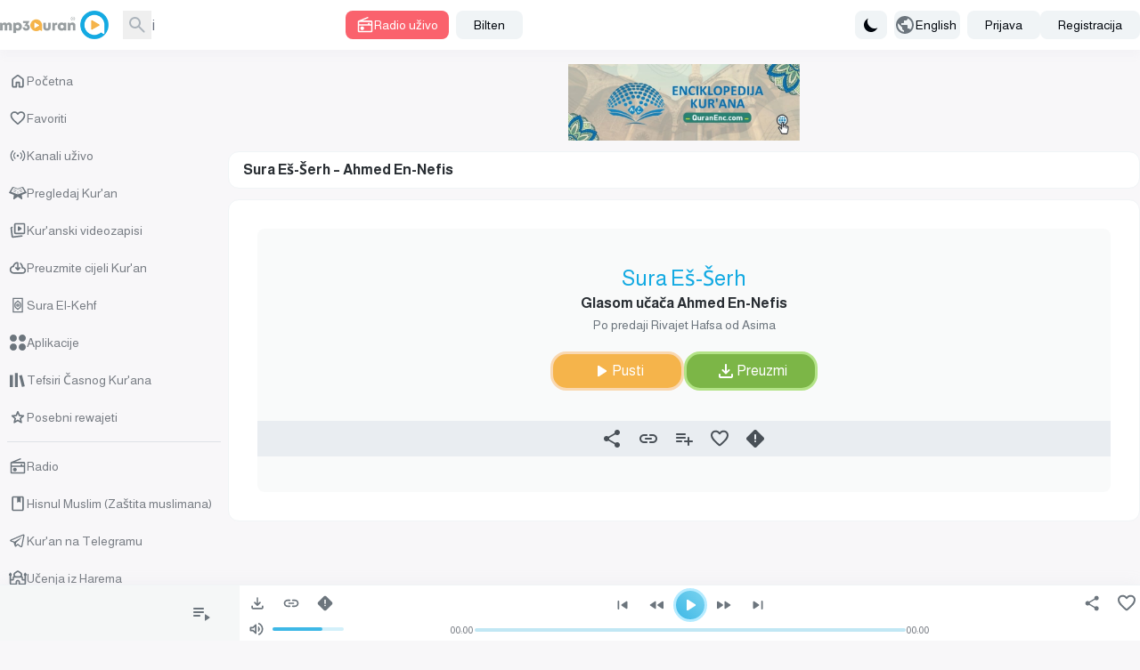

--- FILE ---
content_type: application/javascript; charset=UTF-8
request_url: https://www.mp3quran.net/js/trans/text_bs.2.81.js
body_size: 2986
content:
window.trans = {"text" : {"about":"O nama","add-file":"add file","add-image":"add image","add-to-favorite":"Dodaj u omiljene","add-to-playlist":"Dodaj na listu za reprodukciju","added":"Dodano","all":"Sve","all-ads":"Svi oglasi","all-apps":"Sve aplikacije","all-languages":"Svi jezici","all-links":"Sve veze","all-messages":"Sve poruke","all-mushafs":"Svi mushafi","all-pages":"Sve stranice","all-quran":"Cijeli Kur'an","all-radio_cats":"Kategorije radija","all-radio_reciters":"Svi u\u010da\u010di (radio)","all-radios":"Svi radio stanice","all-reads":"Sva \u010ditanja","all-reciters":"Svi u\u010da\u010di","all-reports":"Svi izvje\u0161taji","all-rewayat":"Sve predaje","all-servers":"Svi serveri","all-soar":"Sve sure","all-special_rewayat":"Sve posebne predaje","all-tadabors":"Svi ajeti","all-tafsirs":"Svi tefsiri","all-translations":"Svi prijevodi","all-tsoras":"Sve sure","all-tvs":"Svi kanali","all-twenty_reads":"Sva deset kiraeta","all-twenty_rewayat":"Sva deset rivajeta","all-users":"Svi korisnici","all-vgroups":"Sve video grupe","all-videos":"Svi videozapisi","api":"API","api-3":"API Verzija 3","api-old-versions":"Stare verzije API-ja","api3":"API Verzija 3","app-type-":"app type ","app-type-1":"TV aplikacije","app-type-2":"Telefonske aplikacije","apps":"Aplikacije","are-you-sure":"Jesi li siguran","bookmark-created":"Oznaka kreirana","bookmark-not-created":"Oznaka nije kreirana","bookmark-tafsir":"Sa\u010duvaj tefsir","bottom-center":"Dolje centar","bottom-left":"Dolje lijevo","bottom-right":"Dolje desno","cancel":"cancel","close":"Zatvori","completed":"Preuzimanja","contact":"Kontaktirajte nas","contact-error-message":"\u017dao nam je! Do\u0161lo je do gre\u0161ke prilikom slanja va\u0161e poruke. Molimo poku\u0161ajte ponovo.","contact-success-message":"Va\u0161a poruka je uspje\u0161no poslana. Uskoro \u0107emo vas kontaktirati!","copied":"Uspje\u0161no kopirano","copy-link":"Kopiraj link","copy-text":"Kopiraj tekst","dict-fallback-message":"dict fallback message","dict-fallback-text":"dict fallback text","dict-file-too-big":"dict file too big","dict-invalid-file-type":"dict invalid file type","dict-max-files-exceeded":"dict max files exceeded","dict-response-error":"dict response error","dict-upload-canceled":"dict upload canceled","direct-download":"Direktno preuzimanje","divider":"Razdjelnik","done":"Gotovo","download":"Preuzmi","download-video-with-logo":"Preuzmi video sa logom","download-with-logo":"Preuzmi sa logom","email":"E-mail","end_aya":"Kraj ajeta","error":"Gre\u0161ka","error-000-text":"Nepoznata gre\u0161ka","error-000-title":"Gre\u0161ka","error-403-text":"Izvini! Za to nemate dozvolu pristupa.","error-403-title":"403 zabranjeno","error-404-text":"Nismo mogli prona\u0107i ono \u0161to tra\u017eite","error-404-title":"Gre\u0161ka 404","error-500-text":"Web server vra\u0107a unutra\u0161nju gre\u0161ku.","error-500-title":"500 gre\u0161aka u internom poslu\u017eitelju","error-502-text":"Resurs nije mogu\u0107e prona\u0107i.","error-502-title":"502 Bad Gateway","error-503-text":"Web server vra\u0107a neo\u010dekivanu privremenu gre\u0161ku","error-503-title":"503 Usluga nije dostupna","error-504-text":"Web server vra\u0107a neo\u010dekivanu mre\u017enu gre\u0161ku","error-504-title":"Vrijeme je isteklo","error-copying-text":"Gre\u0161ka pri kopiranju teksta","error-fetching-favorites":"Gre\u0161ka pri dohva\u0107anju favorita","error-saving-favorites":"Gre\u0161ka pri spremanju favorita","favorites":"Favoriti","favorites-description":"Audio biblioteka Kur'ana uklju\u010duje mnoge u\u010da\u010de u razli\u010ditim rivajetima i jezicima, s direktnim linkovima za preuzimanje visokokvalitetnih MP3 datoteka, radio, torrent i usluge slu\u0161anja u\u017eivo.","file":"Naziv foldera","go-to-home":"Glavni","haramain":"U\u010denja iz Harema","hisn-muslim":"Hisnul Muslim (Za\u0161tita muslimana)","home":"Po\u010detna","imo-apis":"imo apis","index":"index","islam-on-telegram":"Kur'an na Telegramu","item-added-playlist":"Sura je dodana u va\u0161u audio biblioteku.","item-not-added-playlist":"Stavka nije dodana na popis za reprodukciju.","itunes":"iTunes","language":"language","lead-more":"Vi\u0161e","leechers":"Korisnici","listen":"Slu\u0161aj","listen-to-radio":"Slu\u0161ajte radio u\u017eivo","live-radio":"Radio u\u017eivo","live-tvs":"Kanali u\u017eivo","login-and-play-to-bookmark":"Prijavite se da biste ozna\u010dili tuma\u010denje.","logo-video-download-video":"Preuzmi video","logo-video-error-image":"Gre\u0161ka pri dodavanju logotipa","logo-video-error-place":"Gre\u0161ka u postavljanju logotipa","logo-video-generate-video":"Generi\u0161i video","logo-video-select-logo":"Odaberi logotip","logo-video-select-place":"Odaberi mjesto postavljanja logotipa","logo-video-title-1":"Dodajte slike u sljede\u0107i video","main-description":"Audio biblioteka Kur'ana sadr\u017ei veliki broj u\u010da\u010da u razli\u010ditim rivajetima i jezicima, s direktnim linkovima za preuzimanje sura u visokokvalitetnom MP3 128 formatu, kao i radio, torrent i usluge slu\u0161anja u\u017eivo.","main-menu":"Glavni meni","main-title":"\u010casni Kur'an - Audio biblioteka - MP3 Kur'an","menu-":"Meni","menu-desktop":"Meni za desktop","menu-mobile":"Meni za mobilni","message":"Poruka","messages":"Poruke","more":"Vi\u0161e","mushaf":"mushaf","name":"Ime","name_english":"Ime na engleskom","newsletter":"Bilten","newsletter-intro":"Ostanite u toku s najnovijim dodacima u audio biblioteku Kur'ana.<\/br> Pretplatite se na bilten za nove recitacije, direktne linkove za preuzimanje, izdanja visoke kvalitete i stalna a\u017euriranja za radio i usluge slu\u0161anja.","newsletter-success":"Sada ste pretpla\u0107eni na na\u0161u mailing listu.","newsletters":"newsletters","next":"Sljede\u0107i","no-item-found":"no item found","no-result":"Nema rezultata","not-added":"Nije dodano","not-reported":"Nije prijavljeno","note":"note","options":"options","order":"Redoslijed","our-apps":"Na\u0161e aplikacije","our-apps-text":"Preuzmite na\u0161u aplikaciju","page":"Stranica","part":"D\u017euz","pause":"Pauza","placement-":"Polo\u017eaj","placement-header":"Polo\u017eaj u zaglavlju","play":"Pusti","play-to-bookmark":"Pusti tefsir da ozna\u010di\u0161 vrijeme","playlist":"Lista za reprodukciju","playlist-deleted-text":"Lista za reprodukciju izbrisana","playlist-loaded-text":"Lista za reprodukciju u\u010ditana","playlist-name-too-short":"Naziv liste za reprodukciju je prekratak","playlist-not-deleted-text":"Lista za reprodukciju nije izbrisana","playlist-not-loaded-text":"Lista za reprodukciju nije u\u010ditana","playlists":"Moja audio biblioteka","please-provide-detailed-note":"Molimo navedite detaljniji opis problema","please-select-sora":"Molimo odaberite suru","previous":"Prethodni","privacy":"Politika privatnosti","quick-access":"Brzi pristup","quran":"Pregledaj Kur'an","quran-download":"Preuzmite cijeli Kur'an","radio_cat":"radio_cat","radio_cats":"Radio categories","radio_reciters":"\u0642\u0631\u0627\u0621 \u0627\u0644\u0625\u062f\u0627\u0639\u0627\u062a","radio-added-favorites":"Radio je dodan u favorite","radio-removed-favorites":"Radio je uklonjen iz favorita","radios":"Radio","read":"read","read-added-favorites":"U\u010da\u010d je dodan u favorite","read-removed-favorites":"U\u010da\u010d je uklonjen iz favorita","reads":"U\u010denja","reciter":"reciter","reciters":"U\u010da\u010di","remove-from-bookmarks":"Ukloni iz oznaka","remove-from-favorite":"Ukloni iz favorita","removed":"Uklonjeno","report-sora":"Prijavi gre\u0161ku ili problem","report-sora-error":"Prijavi gre\u0161ku u suri","reported":"Prijavljeno","reports":"Prijave","results-from":"Rezultati iz","rewaya":"rewaya","rewayat":"rewayat","save":"save","search":"Tra\u017ei","search-for-name":"Tra\u017ei po imenu","search-for-reciter":"Pretra\u017eite po imenu u\u010da\u010da","search-result-for":"Rezultati pretrage","seeders":"Izvori","select-category":"Odaberi kategoriju","select-playlist":"Odaberi listu za reprodukciju","select-rewaya":"Odaberi rivajet \/ vrstu mushafa","send":"Po\u0161alji","seq_id":"seq_id","share":"Podijeli","share-description-radio":"Slu\u0161ajte radio :name na mp3quran.net","share-description-read":"Slu\u0161ajte u\u010denje :reciter na mp3quran.net","share-description-sora":"Slu\u0161ajte suru :sora od :reciter na mp3quran.net","share-facebook":"Facebook","share-telegram":"Telegram","share-title-radio":"Slu\u0161ajte radio :name na mp3quran.net","share-title-read":"Slu\u0161ajte u\u010denje :reciter na mp3quran.net","share-title-sora":"Slu\u0161ajte suru :sora od :reciter na mp3quran.net","share-title-tadabor":"Slu\u0161ajte Tadabor :name","share-twitter":"Twitter","share-whatsapp":"WhatsApp","sitemap":"Mapa stranice","sitemap-description":"Audio biblioteka \u010casnog Kur'ana sadr\u017ei veliki broj u\u010da\u010da u razli\u010ditim predajama i jezicima, s direktnim linkovima za preuzimanje sura u visokokvalitetnom MP3 128 formatu, pored radija, torrenta i usluga slu\u0161anja u\u017eivo.","size":"Veli\u010dina","soar":"Sure","soar-count":":count Sura","sora":"Surah","sora-added-favorites":"Sura je dodana u favorite","sora-name-text":"Sura :sora","sora-reciter-text":"Glasom u\u010da\u010da :reciter","sora-removed-favorites":"Sura je uklonjena iz favorita","sora-reported-success":"Sura je uspje\u0161no prijavljena","sora-reported-warn":"Upozorenje: Sura je prijavljena","sora-rewaya-text":"Po predaji :rewaya","sora-verse-nbr":"Ajet :nbr","sora-verses-text":"Ajeti sure :sora glasom u\u010da\u010da :reciter","special_reads":"Dodaj deset kiraeta","start_aya":"Po\u010detak ajeta","subject":"Predmet","subscribe":"Pretplati se","subscribers":"Pretplatnici","success":"Dobro","surah-al-kahfi":"Sura El-Kehf","tadabor":"Stanke za razmi\u0161ljanje","tadabor-btn":"Razmislite o ajetima","tadabors":"Stanke za razmi\u0161ljanje","tafsir-bookmarks":"Spremljeni tefsiri","tafsirs":"Tefsiri \u010casnog Kur'ana","tafsirs-bookmarks":"Spremljeni tefsiri","templates":"templates","text-copied":"Link je kopiran","title":"Adresa","to":"Do","top-center":"Gore centar","top-left":"Gore lijevo","top-right":"Gore desno","torrent":"Preuzmi cijeli Kur'an","tsora-full-sura":"Cijela sura :sora","tsora-start-end":"Sura :sora, ajeti od :start do :end","tsoras":"Sure","tvs":"Kanali","twenty_reads":"Deset kiraeta","uploads":"Prenosi","url":"Veza","video-added-favorites":"Video je dodan u favorite","video-removed-favorites":"Videozapis je uklonjen iz favorita","videos":"Kur'anski videozapisi","warning":"warning"}}